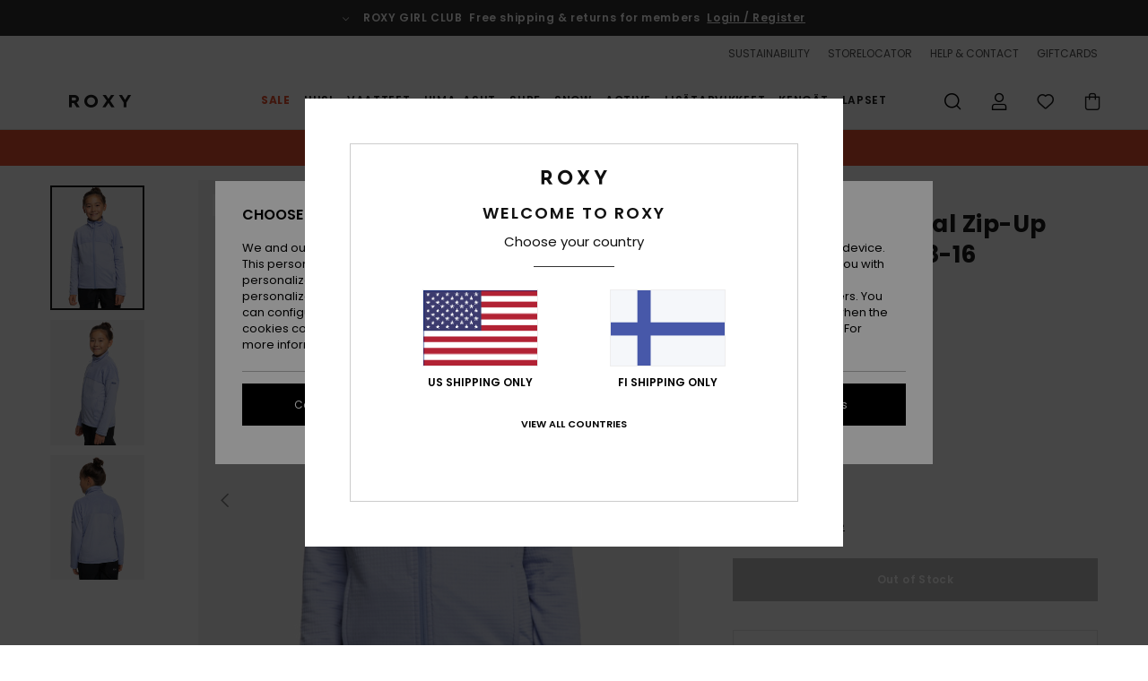

--- FILE ---
content_type: text/html; charset=utf-8
request_url: https://www.google.com/recaptcha/api2/anchor?ar=1&k=6LdbGqMhAAAAAEhO9hjAnVnXIn3cEFF79iDn8XAt&co=aHR0cHM6Ly93d3cucm94eS5maTo0NDM.&hl=en&v=PoyoqOPhxBO7pBk68S4YbpHZ&size=invisible&anchor-ms=20000&execute-ms=30000&cb=8jxynvltzrk8
body_size: 48855
content:
<!DOCTYPE HTML><html dir="ltr" lang="en"><head><meta http-equiv="Content-Type" content="text/html; charset=UTF-8">
<meta http-equiv="X-UA-Compatible" content="IE=edge">
<title>reCAPTCHA</title>
<style type="text/css">
/* cyrillic-ext */
@font-face {
  font-family: 'Roboto';
  font-style: normal;
  font-weight: 400;
  font-stretch: 100%;
  src: url(//fonts.gstatic.com/s/roboto/v48/KFO7CnqEu92Fr1ME7kSn66aGLdTylUAMa3GUBHMdazTgWw.woff2) format('woff2');
  unicode-range: U+0460-052F, U+1C80-1C8A, U+20B4, U+2DE0-2DFF, U+A640-A69F, U+FE2E-FE2F;
}
/* cyrillic */
@font-face {
  font-family: 'Roboto';
  font-style: normal;
  font-weight: 400;
  font-stretch: 100%;
  src: url(//fonts.gstatic.com/s/roboto/v48/KFO7CnqEu92Fr1ME7kSn66aGLdTylUAMa3iUBHMdazTgWw.woff2) format('woff2');
  unicode-range: U+0301, U+0400-045F, U+0490-0491, U+04B0-04B1, U+2116;
}
/* greek-ext */
@font-face {
  font-family: 'Roboto';
  font-style: normal;
  font-weight: 400;
  font-stretch: 100%;
  src: url(//fonts.gstatic.com/s/roboto/v48/KFO7CnqEu92Fr1ME7kSn66aGLdTylUAMa3CUBHMdazTgWw.woff2) format('woff2');
  unicode-range: U+1F00-1FFF;
}
/* greek */
@font-face {
  font-family: 'Roboto';
  font-style: normal;
  font-weight: 400;
  font-stretch: 100%;
  src: url(//fonts.gstatic.com/s/roboto/v48/KFO7CnqEu92Fr1ME7kSn66aGLdTylUAMa3-UBHMdazTgWw.woff2) format('woff2');
  unicode-range: U+0370-0377, U+037A-037F, U+0384-038A, U+038C, U+038E-03A1, U+03A3-03FF;
}
/* math */
@font-face {
  font-family: 'Roboto';
  font-style: normal;
  font-weight: 400;
  font-stretch: 100%;
  src: url(//fonts.gstatic.com/s/roboto/v48/KFO7CnqEu92Fr1ME7kSn66aGLdTylUAMawCUBHMdazTgWw.woff2) format('woff2');
  unicode-range: U+0302-0303, U+0305, U+0307-0308, U+0310, U+0312, U+0315, U+031A, U+0326-0327, U+032C, U+032F-0330, U+0332-0333, U+0338, U+033A, U+0346, U+034D, U+0391-03A1, U+03A3-03A9, U+03B1-03C9, U+03D1, U+03D5-03D6, U+03F0-03F1, U+03F4-03F5, U+2016-2017, U+2034-2038, U+203C, U+2040, U+2043, U+2047, U+2050, U+2057, U+205F, U+2070-2071, U+2074-208E, U+2090-209C, U+20D0-20DC, U+20E1, U+20E5-20EF, U+2100-2112, U+2114-2115, U+2117-2121, U+2123-214F, U+2190, U+2192, U+2194-21AE, U+21B0-21E5, U+21F1-21F2, U+21F4-2211, U+2213-2214, U+2216-22FF, U+2308-230B, U+2310, U+2319, U+231C-2321, U+2336-237A, U+237C, U+2395, U+239B-23B7, U+23D0, U+23DC-23E1, U+2474-2475, U+25AF, U+25B3, U+25B7, U+25BD, U+25C1, U+25CA, U+25CC, U+25FB, U+266D-266F, U+27C0-27FF, U+2900-2AFF, U+2B0E-2B11, U+2B30-2B4C, U+2BFE, U+3030, U+FF5B, U+FF5D, U+1D400-1D7FF, U+1EE00-1EEFF;
}
/* symbols */
@font-face {
  font-family: 'Roboto';
  font-style: normal;
  font-weight: 400;
  font-stretch: 100%;
  src: url(//fonts.gstatic.com/s/roboto/v48/KFO7CnqEu92Fr1ME7kSn66aGLdTylUAMaxKUBHMdazTgWw.woff2) format('woff2');
  unicode-range: U+0001-000C, U+000E-001F, U+007F-009F, U+20DD-20E0, U+20E2-20E4, U+2150-218F, U+2190, U+2192, U+2194-2199, U+21AF, U+21E6-21F0, U+21F3, U+2218-2219, U+2299, U+22C4-22C6, U+2300-243F, U+2440-244A, U+2460-24FF, U+25A0-27BF, U+2800-28FF, U+2921-2922, U+2981, U+29BF, U+29EB, U+2B00-2BFF, U+4DC0-4DFF, U+FFF9-FFFB, U+10140-1018E, U+10190-1019C, U+101A0, U+101D0-101FD, U+102E0-102FB, U+10E60-10E7E, U+1D2C0-1D2D3, U+1D2E0-1D37F, U+1F000-1F0FF, U+1F100-1F1AD, U+1F1E6-1F1FF, U+1F30D-1F30F, U+1F315, U+1F31C, U+1F31E, U+1F320-1F32C, U+1F336, U+1F378, U+1F37D, U+1F382, U+1F393-1F39F, U+1F3A7-1F3A8, U+1F3AC-1F3AF, U+1F3C2, U+1F3C4-1F3C6, U+1F3CA-1F3CE, U+1F3D4-1F3E0, U+1F3ED, U+1F3F1-1F3F3, U+1F3F5-1F3F7, U+1F408, U+1F415, U+1F41F, U+1F426, U+1F43F, U+1F441-1F442, U+1F444, U+1F446-1F449, U+1F44C-1F44E, U+1F453, U+1F46A, U+1F47D, U+1F4A3, U+1F4B0, U+1F4B3, U+1F4B9, U+1F4BB, U+1F4BF, U+1F4C8-1F4CB, U+1F4D6, U+1F4DA, U+1F4DF, U+1F4E3-1F4E6, U+1F4EA-1F4ED, U+1F4F7, U+1F4F9-1F4FB, U+1F4FD-1F4FE, U+1F503, U+1F507-1F50B, U+1F50D, U+1F512-1F513, U+1F53E-1F54A, U+1F54F-1F5FA, U+1F610, U+1F650-1F67F, U+1F687, U+1F68D, U+1F691, U+1F694, U+1F698, U+1F6AD, U+1F6B2, U+1F6B9-1F6BA, U+1F6BC, U+1F6C6-1F6CF, U+1F6D3-1F6D7, U+1F6E0-1F6EA, U+1F6F0-1F6F3, U+1F6F7-1F6FC, U+1F700-1F7FF, U+1F800-1F80B, U+1F810-1F847, U+1F850-1F859, U+1F860-1F887, U+1F890-1F8AD, U+1F8B0-1F8BB, U+1F8C0-1F8C1, U+1F900-1F90B, U+1F93B, U+1F946, U+1F984, U+1F996, U+1F9E9, U+1FA00-1FA6F, U+1FA70-1FA7C, U+1FA80-1FA89, U+1FA8F-1FAC6, U+1FACE-1FADC, U+1FADF-1FAE9, U+1FAF0-1FAF8, U+1FB00-1FBFF;
}
/* vietnamese */
@font-face {
  font-family: 'Roboto';
  font-style: normal;
  font-weight: 400;
  font-stretch: 100%;
  src: url(//fonts.gstatic.com/s/roboto/v48/KFO7CnqEu92Fr1ME7kSn66aGLdTylUAMa3OUBHMdazTgWw.woff2) format('woff2');
  unicode-range: U+0102-0103, U+0110-0111, U+0128-0129, U+0168-0169, U+01A0-01A1, U+01AF-01B0, U+0300-0301, U+0303-0304, U+0308-0309, U+0323, U+0329, U+1EA0-1EF9, U+20AB;
}
/* latin-ext */
@font-face {
  font-family: 'Roboto';
  font-style: normal;
  font-weight: 400;
  font-stretch: 100%;
  src: url(//fonts.gstatic.com/s/roboto/v48/KFO7CnqEu92Fr1ME7kSn66aGLdTylUAMa3KUBHMdazTgWw.woff2) format('woff2');
  unicode-range: U+0100-02BA, U+02BD-02C5, U+02C7-02CC, U+02CE-02D7, U+02DD-02FF, U+0304, U+0308, U+0329, U+1D00-1DBF, U+1E00-1E9F, U+1EF2-1EFF, U+2020, U+20A0-20AB, U+20AD-20C0, U+2113, U+2C60-2C7F, U+A720-A7FF;
}
/* latin */
@font-face {
  font-family: 'Roboto';
  font-style: normal;
  font-weight: 400;
  font-stretch: 100%;
  src: url(//fonts.gstatic.com/s/roboto/v48/KFO7CnqEu92Fr1ME7kSn66aGLdTylUAMa3yUBHMdazQ.woff2) format('woff2');
  unicode-range: U+0000-00FF, U+0131, U+0152-0153, U+02BB-02BC, U+02C6, U+02DA, U+02DC, U+0304, U+0308, U+0329, U+2000-206F, U+20AC, U+2122, U+2191, U+2193, U+2212, U+2215, U+FEFF, U+FFFD;
}
/* cyrillic-ext */
@font-face {
  font-family: 'Roboto';
  font-style: normal;
  font-weight: 500;
  font-stretch: 100%;
  src: url(//fonts.gstatic.com/s/roboto/v48/KFO7CnqEu92Fr1ME7kSn66aGLdTylUAMa3GUBHMdazTgWw.woff2) format('woff2');
  unicode-range: U+0460-052F, U+1C80-1C8A, U+20B4, U+2DE0-2DFF, U+A640-A69F, U+FE2E-FE2F;
}
/* cyrillic */
@font-face {
  font-family: 'Roboto';
  font-style: normal;
  font-weight: 500;
  font-stretch: 100%;
  src: url(//fonts.gstatic.com/s/roboto/v48/KFO7CnqEu92Fr1ME7kSn66aGLdTylUAMa3iUBHMdazTgWw.woff2) format('woff2');
  unicode-range: U+0301, U+0400-045F, U+0490-0491, U+04B0-04B1, U+2116;
}
/* greek-ext */
@font-face {
  font-family: 'Roboto';
  font-style: normal;
  font-weight: 500;
  font-stretch: 100%;
  src: url(//fonts.gstatic.com/s/roboto/v48/KFO7CnqEu92Fr1ME7kSn66aGLdTylUAMa3CUBHMdazTgWw.woff2) format('woff2');
  unicode-range: U+1F00-1FFF;
}
/* greek */
@font-face {
  font-family: 'Roboto';
  font-style: normal;
  font-weight: 500;
  font-stretch: 100%;
  src: url(//fonts.gstatic.com/s/roboto/v48/KFO7CnqEu92Fr1ME7kSn66aGLdTylUAMa3-UBHMdazTgWw.woff2) format('woff2');
  unicode-range: U+0370-0377, U+037A-037F, U+0384-038A, U+038C, U+038E-03A1, U+03A3-03FF;
}
/* math */
@font-face {
  font-family: 'Roboto';
  font-style: normal;
  font-weight: 500;
  font-stretch: 100%;
  src: url(//fonts.gstatic.com/s/roboto/v48/KFO7CnqEu92Fr1ME7kSn66aGLdTylUAMawCUBHMdazTgWw.woff2) format('woff2');
  unicode-range: U+0302-0303, U+0305, U+0307-0308, U+0310, U+0312, U+0315, U+031A, U+0326-0327, U+032C, U+032F-0330, U+0332-0333, U+0338, U+033A, U+0346, U+034D, U+0391-03A1, U+03A3-03A9, U+03B1-03C9, U+03D1, U+03D5-03D6, U+03F0-03F1, U+03F4-03F5, U+2016-2017, U+2034-2038, U+203C, U+2040, U+2043, U+2047, U+2050, U+2057, U+205F, U+2070-2071, U+2074-208E, U+2090-209C, U+20D0-20DC, U+20E1, U+20E5-20EF, U+2100-2112, U+2114-2115, U+2117-2121, U+2123-214F, U+2190, U+2192, U+2194-21AE, U+21B0-21E5, U+21F1-21F2, U+21F4-2211, U+2213-2214, U+2216-22FF, U+2308-230B, U+2310, U+2319, U+231C-2321, U+2336-237A, U+237C, U+2395, U+239B-23B7, U+23D0, U+23DC-23E1, U+2474-2475, U+25AF, U+25B3, U+25B7, U+25BD, U+25C1, U+25CA, U+25CC, U+25FB, U+266D-266F, U+27C0-27FF, U+2900-2AFF, U+2B0E-2B11, U+2B30-2B4C, U+2BFE, U+3030, U+FF5B, U+FF5D, U+1D400-1D7FF, U+1EE00-1EEFF;
}
/* symbols */
@font-face {
  font-family: 'Roboto';
  font-style: normal;
  font-weight: 500;
  font-stretch: 100%;
  src: url(//fonts.gstatic.com/s/roboto/v48/KFO7CnqEu92Fr1ME7kSn66aGLdTylUAMaxKUBHMdazTgWw.woff2) format('woff2');
  unicode-range: U+0001-000C, U+000E-001F, U+007F-009F, U+20DD-20E0, U+20E2-20E4, U+2150-218F, U+2190, U+2192, U+2194-2199, U+21AF, U+21E6-21F0, U+21F3, U+2218-2219, U+2299, U+22C4-22C6, U+2300-243F, U+2440-244A, U+2460-24FF, U+25A0-27BF, U+2800-28FF, U+2921-2922, U+2981, U+29BF, U+29EB, U+2B00-2BFF, U+4DC0-4DFF, U+FFF9-FFFB, U+10140-1018E, U+10190-1019C, U+101A0, U+101D0-101FD, U+102E0-102FB, U+10E60-10E7E, U+1D2C0-1D2D3, U+1D2E0-1D37F, U+1F000-1F0FF, U+1F100-1F1AD, U+1F1E6-1F1FF, U+1F30D-1F30F, U+1F315, U+1F31C, U+1F31E, U+1F320-1F32C, U+1F336, U+1F378, U+1F37D, U+1F382, U+1F393-1F39F, U+1F3A7-1F3A8, U+1F3AC-1F3AF, U+1F3C2, U+1F3C4-1F3C6, U+1F3CA-1F3CE, U+1F3D4-1F3E0, U+1F3ED, U+1F3F1-1F3F3, U+1F3F5-1F3F7, U+1F408, U+1F415, U+1F41F, U+1F426, U+1F43F, U+1F441-1F442, U+1F444, U+1F446-1F449, U+1F44C-1F44E, U+1F453, U+1F46A, U+1F47D, U+1F4A3, U+1F4B0, U+1F4B3, U+1F4B9, U+1F4BB, U+1F4BF, U+1F4C8-1F4CB, U+1F4D6, U+1F4DA, U+1F4DF, U+1F4E3-1F4E6, U+1F4EA-1F4ED, U+1F4F7, U+1F4F9-1F4FB, U+1F4FD-1F4FE, U+1F503, U+1F507-1F50B, U+1F50D, U+1F512-1F513, U+1F53E-1F54A, U+1F54F-1F5FA, U+1F610, U+1F650-1F67F, U+1F687, U+1F68D, U+1F691, U+1F694, U+1F698, U+1F6AD, U+1F6B2, U+1F6B9-1F6BA, U+1F6BC, U+1F6C6-1F6CF, U+1F6D3-1F6D7, U+1F6E0-1F6EA, U+1F6F0-1F6F3, U+1F6F7-1F6FC, U+1F700-1F7FF, U+1F800-1F80B, U+1F810-1F847, U+1F850-1F859, U+1F860-1F887, U+1F890-1F8AD, U+1F8B0-1F8BB, U+1F8C0-1F8C1, U+1F900-1F90B, U+1F93B, U+1F946, U+1F984, U+1F996, U+1F9E9, U+1FA00-1FA6F, U+1FA70-1FA7C, U+1FA80-1FA89, U+1FA8F-1FAC6, U+1FACE-1FADC, U+1FADF-1FAE9, U+1FAF0-1FAF8, U+1FB00-1FBFF;
}
/* vietnamese */
@font-face {
  font-family: 'Roboto';
  font-style: normal;
  font-weight: 500;
  font-stretch: 100%;
  src: url(//fonts.gstatic.com/s/roboto/v48/KFO7CnqEu92Fr1ME7kSn66aGLdTylUAMa3OUBHMdazTgWw.woff2) format('woff2');
  unicode-range: U+0102-0103, U+0110-0111, U+0128-0129, U+0168-0169, U+01A0-01A1, U+01AF-01B0, U+0300-0301, U+0303-0304, U+0308-0309, U+0323, U+0329, U+1EA0-1EF9, U+20AB;
}
/* latin-ext */
@font-face {
  font-family: 'Roboto';
  font-style: normal;
  font-weight: 500;
  font-stretch: 100%;
  src: url(//fonts.gstatic.com/s/roboto/v48/KFO7CnqEu92Fr1ME7kSn66aGLdTylUAMa3KUBHMdazTgWw.woff2) format('woff2');
  unicode-range: U+0100-02BA, U+02BD-02C5, U+02C7-02CC, U+02CE-02D7, U+02DD-02FF, U+0304, U+0308, U+0329, U+1D00-1DBF, U+1E00-1E9F, U+1EF2-1EFF, U+2020, U+20A0-20AB, U+20AD-20C0, U+2113, U+2C60-2C7F, U+A720-A7FF;
}
/* latin */
@font-face {
  font-family: 'Roboto';
  font-style: normal;
  font-weight: 500;
  font-stretch: 100%;
  src: url(//fonts.gstatic.com/s/roboto/v48/KFO7CnqEu92Fr1ME7kSn66aGLdTylUAMa3yUBHMdazQ.woff2) format('woff2');
  unicode-range: U+0000-00FF, U+0131, U+0152-0153, U+02BB-02BC, U+02C6, U+02DA, U+02DC, U+0304, U+0308, U+0329, U+2000-206F, U+20AC, U+2122, U+2191, U+2193, U+2212, U+2215, U+FEFF, U+FFFD;
}
/* cyrillic-ext */
@font-face {
  font-family: 'Roboto';
  font-style: normal;
  font-weight: 900;
  font-stretch: 100%;
  src: url(//fonts.gstatic.com/s/roboto/v48/KFO7CnqEu92Fr1ME7kSn66aGLdTylUAMa3GUBHMdazTgWw.woff2) format('woff2');
  unicode-range: U+0460-052F, U+1C80-1C8A, U+20B4, U+2DE0-2DFF, U+A640-A69F, U+FE2E-FE2F;
}
/* cyrillic */
@font-face {
  font-family: 'Roboto';
  font-style: normal;
  font-weight: 900;
  font-stretch: 100%;
  src: url(//fonts.gstatic.com/s/roboto/v48/KFO7CnqEu92Fr1ME7kSn66aGLdTylUAMa3iUBHMdazTgWw.woff2) format('woff2');
  unicode-range: U+0301, U+0400-045F, U+0490-0491, U+04B0-04B1, U+2116;
}
/* greek-ext */
@font-face {
  font-family: 'Roboto';
  font-style: normal;
  font-weight: 900;
  font-stretch: 100%;
  src: url(//fonts.gstatic.com/s/roboto/v48/KFO7CnqEu92Fr1ME7kSn66aGLdTylUAMa3CUBHMdazTgWw.woff2) format('woff2');
  unicode-range: U+1F00-1FFF;
}
/* greek */
@font-face {
  font-family: 'Roboto';
  font-style: normal;
  font-weight: 900;
  font-stretch: 100%;
  src: url(//fonts.gstatic.com/s/roboto/v48/KFO7CnqEu92Fr1ME7kSn66aGLdTylUAMa3-UBHMdazTgWw.woff2) format('woff2');
  unicode-range: U+0370-0377, U+037A-037F, U+0384-038A, U+038C, U+038E-03A1, U+03A3-03FF;
}
/* math */
@font-face {
  font-family: 'Roboto';
  font-style: normal;
  font-weight: 900;
  font-stretch: 100%;
  src: url(//fonts.gstatic.com/s/roboto/v48/KFO7CnqEu92Fr1ME7kSn66aGLdTylUAMawCUBHMdazTgWw.woff2) format('woff2');
  unicode-range: U+0302-0303, U+0305, U+0307-0308, U+0310, U+0312, U+0315, U+031A, U+0326-0327, U+032C, U+032F-0330, U+0332-0333, U+0338, U+033A, U+0346, U+034D, U+0391-03A1, U+03A3-03A9, U+03B1-03C9, U+03D1, U+03D5-03D6, U+03F0-03F1, U+03F4-03F5, U+2016-2017, U+2034-2038, U+203C, U+2040, U+2043, U+2047, U+2050, U+2057, U+205F, U+2070-2071, U+2074-208E, U+2090-209C, U+20D0-20DC, U+20E1, U+20E5-20EF, U+2100-2112, U+2114-2115, U+2117-2121, U+2123-214F, U+2190, U+2192, U+2194-21AE, U+21B0-21E5, U+21F1-21F2, U+21F4-2211, U+2213-2214, U+2216-22FF, U+2308-230B, U+2310, U+2319, U+231C-2321, U+2336-237A, U+237C, U+2395, U+239B-23B7, U+23D0, U+23DC-23E1, U+2474-2475, U+25AF, U+25B3, U+25B7, U+25BD, U+25C1, U+25CA, U+25CC, U+25FB, U+266D-266F, U+27C0-27FF, U+2900-2AFF, U+2B0E-2B11, U+2B30-2B4C, U+2BFE, U+3030, U+FF5B, U+FF5D, U+1D400-1D7FF, U+1EE00-1EEFF;
}
/* symbols */
@font-face {
  font-family: 'Roboto';
  font-style: normal;
  font-weight: 900;
  font-stretch: 100%;
  src: url(//fonts.gstatic.com/s/roboto/v48/KFO7CnqEu92Fr1ME7kSn66aGLdTylUAMaxKUBHMdazTgWw.woff2) format('woff2');
  unicode-range: U+0001-000C, U+000E-001F, U+007F-009F, U+20DD-20E0, U+20E2-20E4, U+2150-218F, U+2190, U+2192, U+2194-2199, U+21AF, U+21E6-21F0, U+21F3, U+2218-2219, U+2299, U+22C4-22C6, U+2300-243F, U+2440-244A, U+2460-24FF, U+25A0-27BF, U+2800-28FF, U+2921-2922, U+2981, U+29BF, U+29EB, U+2B00-2BFF, U+4DC0-4DFF, U+FFF9-FFFB, U+10140-1018E, U+10190-1019C, U+101A0, U+101D0-101FD, U+102E0-102FB, U+10E60-10E7E, U+1D2C0-1D2D3, U+1D2E0-1D37F, U+1F000-1F0FF, U+1F100-1F1AD, U+1F1E6-1F1FF, U+1F30D-1F30F, U+1F315, U+1F31C, U+1F31E, U+1F320-1F32C, U+1F336, U+1F378, U+1F37D, U+1F382, U+1F393-1F39F, U+1F3A7-1F3A8, U+1F3AC-1F3AF, U+1F3C2, U+1F3C4-1F3C6, U+1F3CA-1F3CE, U+1F3D4-1F3E0, U+1F3ED, U+1F3F1-1F3F3, U+1F3F5-1F3F7, U+1F408, U+1F415, U+1F41F, U+1F426, U+1F43F, U+1F441-1F442, U+1F444, U+1F446-1F449, U+1F44C-1F44E, U+1F453, U+1F46A, U+1F47D, U+1F4A3, U+1F4B0, U+1F4B3, U+1F4B9, U+1F4BB, U+1F4BF, U+1F4C8-1F4CB, U+1F4D6, U+1F4DA, U+1F4DF, U+1F4E3-1F4E6, U+1F4EA-1F4ED, U+1F4F7, U+1F4F9-1F4FB, U+1F4FD-1F4FE, U+1F503, U+1F507-1F50B, U+1F50D, U+1F512-1F513, U+1F53E-1F54A, U+1F54F-1F5FA, U+1F610, U+1F650-1F67F, U+1F687, U+1F68D, U+1F691, U+1F694, U+1F698, U+1F6AD, U+1F6B2, U+1F6B9-1F6BA, U+1F6BC, U+1F6C6-1F6CF, U+1F6D3-1F6D7, U+1F6E0-1F6EA, U+1F6F0-1F6F3, U+1F6F7-1F6FC, U+1F700-1F7FF, U+1F800-1F80B, U+1F810-1F847, U+1F850-1F859, U+1F860-1F887, U+1F890-1F8AD, U+1F8B0-1F8BB, U+1F8C0-1F8C1, U+1F900-1F90B, U+1F93B, U+1F946, U+1F984, U+1F996, U+1F9E9, U+1FA00-1FA6F, U+1FA70-1FA7C, U+1FA80-1FA89, U+1FA8F-1FAC6, U+1FACE-1FADC, U+1FADF-1FAE9, U+1FAF0-1FAF8, U+1FB00-1FBFF;
}
/* vietnamese */
@font-face {
  font-family: 'Roboto';
  font-style: normal;
  font-weight: 900;
  font-stretch: 100%;
  src: url(//fonts.gstatic.com/s/roboto/v48/KFO7CnqEu92Fr1ME7kSn66aGLdTylUAMa3OUBHMdazTgWw.woff2) format('woff2');
  unicode-range: U+0102-0103, U+0110-0111, U+0128-0129, U+0168-0169, U+01A0-01A1, U+01AF-01B0, U+0300-0301, U+0303-0304, U+0308-0309, U+0323, U+0329, U+1EA0-1EF9, U+20AB;
}
/* latin-ext */
@font-face {
  font-family: 'Roboto';
  font-style: normal;
  font-weight: 900;
  font-stretch: 100%;
  src: url(//fonts.gstatic.com/s/roboto/v48/KFO7CnqEu92Fr1ME7kSn66aGLdTylUAMa3KUBHMdazTgWw.woff2) format('woff2');
  unicode-range: U+0100-02BA, U+02BD-02C5, U+02C7-02CC, U+02CE-02D7, U+02DD-02FF, U+0304, U+0308, U+0329, U+1D00-1DBF, U+1E00-1E9F, U+1EF2-1EFF, U+2020, U+20A0-20AB, U+20AD-20C0, U+2113, U+2C60-2C7F, U+A720-A7FF;
}
/* latin */
@font-face {
  font-family: 'Roboto';
  font-style: normal;
  font-weight: 900;
  font-stretch: 100%;
  src: url(//fonts.gstatic.com/s/roboto/v48/KFO7CnqEu92Fr1ME7kSn66aGLdTylUAMa3yUBHMdazQ.woff2) format('woff2');
  unicode-range: U+0000-00FF, U+0131, U+0152-0153, U+02BB-02BC, U+02C6, U+02DA, U+02DC, U+0304, U+0308, U+0329, U+2000-206F, U+20AC, U+2122, U+2191, U+2193, U+2212, U+2215, U+FEFF, U+FFFD;
}

</style>
<link rel="stylesheet" type="text/css" href="https://www.gstatic.com/recaptcha/releases/PoyoqOPhxBO7pBk68S4YbpHZ/styles__ltr.css">
<script nonce="d2wxyuHZUwnRi58FoSI6Aw" type="text/javascript">window['__recaptcha_api'] = 'https://www.google.com/recaptcha/api2/';</script>
<script type="text/javascript" src="https://www.gstatic.com/recaptcha/releases/PoyoqOPhxBO7pBk68S4YbpHZ/recaptcha__en.js" nonce="d2wxyuHZUwnRi58FoSI6Aw">
      
    </script></head>
<body><div id="rc-anchor-alert" class="rc-anchor-alert"></div>
<input type="hidden" id="recaptcha-token" value="[base64]">
<script type="text/javascript" nonce="d2wxyuHZUwnRi58FoSI6Aw">
      recaptcha.anchor.Main.init("[\x22ainput\x22,[\x22bgdata\x22,\x22\x22,\[base64]/[base64]/[base64]/ZyhXLGgpOnEoW04sMjEsbF0sVywwKSxoKSxmYWxzZSxmYWxzZSl9Y2F0Y2goayl7RygzNTgsVyk/[base64]/[base64]/[base64]/[base64]/[base64]/[base64]/[base64]/bmV3IEJbT10oRFswXSk6dz09Mj9uZXcgQltPXShEWzBdLERbMV0pOnc9PTM/bmV3IEJbT10oRFswXSxEWzFdLERbMl0pOnc9PTQ/[base64]/[base64]/[base64]/[base64]/[base64]\\u003d\x22,\[base64]\\u003d\x22,\x22woHChVjDt8Kqf0/CusOmVR/DhsOHYgs4wpVFwrsuwrzCqEvDucOcw4EsdsOGLcONPsK0aMOtTMO/[base64]/Dj0zCksKowo/DggVUHV/DvMOofUkdCsK+dRoewr7DpSHCn8K5PmvCr8ObK8OJw5zCsMOhw5fDncKOwrXClER5wqU/L8KWw5wFwrlwwrjCognDvcO0bi7CjMOPa37DvsOKbXJZJMOIR8KNwqXCvMOlw43DsV4cDHrDscKswrdewovDln/CucKuw6PDssOzwrM4w7LDisKKSSjDvRhQAAXDuiJhw4RBNlvDlyvCrcKLdSHDtMK6wooHIQdZG8OYGMKtw43DmcKawq3CpkU7WFLCgMOyD8KfwoZqX2LCjcKlwp/DoxEXcAjDrMO0WMKdwp7CswVewrt8wrrCoMOhV8Oiw5/CiVTCvSEPw5bDrAxDwrLDi8KvwrXCqcKeWsOVwqfChFTCo3LCq3F0w4jDkGrCvcKvNmYMY8Ouw4DDlhxzJRHDpcOgDMKUwpLDiTTDsMOgJcOED1txVcOXXcOUfCcOQMOMIsKYwo/CmMKMwq/DsxRIw55Zw7/DgsO1JsKPW8K6A8OeF8OrU8Krw73Dn0nCkmPDoGB+KcK1w6jCg8O2woPDtcKgcsOhwqfDp0MLEirClhjDvwNHDMK2w4bDuRPDuWY8KMOBwrtvwoZ4QinCplUpQ8KTwoPCm8Ouw6V+a8KROMK2w6x0wrchwrHDgsK9wqkdTGvCv8K4wpspwrcCO8OSasKhw5/DrjU7Y8OLF8Kyw7zDtcOPVC9fw6fDnQzDrDvCjQNYClMsLwjDn8O6KDATwoXCpEPCm2jCi8K4wprDmcKPYy/[base64]/[base64]/w5wSwp3ChgjDjsKyC2RywqXDmiHCsT3Co3fDpH7DjEzCo8O9wqNyd8OOfXl4B8OWesKkMB93HSDCrAPDpsOIw6rDqXEKwpAoVmEIw74gwoZiwojCvE7CvHtiw5smbWHCgcKnwpfCgsOzBhBiYMKjKk8SwrFAUcK9csOfUMO/wrpQw4fDksKAwo97w4dmbMKGw6TCkVfDijJFw5XCi8O8C8Otwr9AI0DCuCnChcKnKsOGEMKRCS3ClmYbF8KIw43CtMOawqBVw4HCp8OpIMOuNlhLP8KNJgBAQlvCscK9woEAw6rDhSfCq8K0T8Kcw6kqWsKZw6PCpsKnazfDvULCtcOjRcO0w63Dti/CrgIuBsKKB8KZwpjDtxTChsKZw4PCjsK2woMVDhvDhcOOBHJ5cMKtwptOw7A4wqLDpE4ZwrJ5wojDpVVqYHdFXHXChMOBIsKjUC8cw6Zzb8ORw5YFTsKsw6Rtw6DDlyYFQMKZSVN1NsOgV2TCli/[base64]/CtcOaBkHDjMOmw7TDpsOWNXPCncOkw4AbImjCgMKmwph6wpnCjBNXE2XDgw7CksOXeSrDmcKAIX1/[base64]/[base64]/CkBPDisOOVWjDkzhPw5nCgcOuw5pNIhPDpcKvw6N3wrBzeTjChWRVw4DCky8Pwq0wwprCsT3DvcOuVRkhwqkYwpwyAcOkwo1cw7DDjsKcCB0ec0MeaBQASRjCucOPK115w4/Do8O5w6PDocOMwo9Jw4zCj8OTw6zDtsK3LnFzw7dFLcOnw7HCiyrDjMO6w4w+wqZBOcO2E8K+RDLDu8Kvwr/[base64]/[base64]/CrsOCGWxlwqRicEJCAsO8w5bCq8O2dxPCimg2GykQYTzDvkJWbwjDunHCqw91QhzCvsOQwp/CqcKdwrfChTYOw6rCtsOHw4Q4FcOcYcKqw7I6w7F8w4rDiMOKwpBrBRlCb8KUcg45w6R7wrZ4YTp0bE3Cv1DCj8OUwrQnO2xMwrXDu8Kbw6F3wqDDhMOJw4kyGcOqZXHDoDItaGvDiH7DtMOawpkswpVoKnYvw4TCmxJBBHIEMsKSw5/DoRzCk8OWAsOfVj1VJyPCnkLCqcKxwqPCny3DlsKBMsKiwqQYw4fDsMKLw5d0SMKkRsO+w4HCondrAwDDii/CjWnDk8K/[base64]/CglUTwqViw6nDk8KewpfDusKNworCp0nDnMKdMlxFPioaw4LCpi/[base64]/DoTcbw7cmw7Yiw4dsDnJCw7jDhcKXdT1Ew4RLWR9yDsKDYMOZwoM2U33DpcOUenTCj0c5MMOkE2vClsO7D8KwUSdqa2TDicKTWVdrw7LChCrCmsK5Ix7Cv8KgDnBIw4JTwo08w40pw4R1asK3NU/Du8KyFsOgMUdrwpXDlwnCocKnw7Nnw40ZUsOyw65yw5BjwrnDncOKwqspVFNSw7nDgcKfIcKXcC7CjytGwpLDm8Kqwqo3CQ5TwoDDi8KtaB55w7LDl8O4dcKrw6LDtiUnc2vCvMKOU8KywpzConrCmcO6wr/Cj8O3RlgiZ8Kdwp90w5rCpsK2w6XCixrDiMOvwp5rdsO4woMkHcK/wrlwIcKjLcKgw5pjGMKdIcKHwqDDp2czw4tQwo1/wrhfR8Oew6pOwr0qw69Aw6TCuMOpwokFMFfDoMOMwpkNbsOyw6YiwqUgw4bCtE/CrVpbwpHDpsOAw6hHw5UTMsK7Q8K0w4/DrBTCp37Dt3vDp8KUAsOzdcKvEsKEFcOuw7d7w5nDusKqw4XChcO0w6/[base64]/DgsKNwo8hw5Vewq/DksO/w4HDn8KPw4snFw/DplPCkw4Qw4wJw4xRw5PDmmRowrEfZcKJf8OzwqDCuSVTfsKYY8OjwpRnwplOw5RUwrvCuFEMw7BKGiAYGsOQQcKBwprDqUMDQ8KZE0FtDFJ9ESM7w4DDoMKTw5pNwrhTSG4JX8KAwrBgw4tdw5/CsQdIwq/Csm8+w73Cv20/WBQuTVlyRBYVw50VTMOsccO0AU3Du1/CosKiw4k6dC3DlHxtwpzCpMKtwrzCqMORw4/DtMKOw64Mw5bDumvCs8KkF8Oew4Vew75nw4loEcOHc0fDkQJUw6HDssOgQ1LDuEV4wr9SA8Obw6rDqHXCg8K6VD/DosK7fX/DtsOhJQ3DnRfDukYIaMKUwrMaw5XCkzXCj8KYw7/DisOdWMKewqxCwoLCs8O6wqJXw6jCscKyR8Odw6wqXsK/dTolw5XCoMKPwpkXE33DnmDCqAEyewdsw7DCgsKmwqfCnMKrScKhw57DlQoWGMK5wrpkwr7CqMKMCinCs8Kxw67CjQEEw4nCpBNqwqA6I8KHw58iBsOkF8K/BMOpCcOsw6/DijHCs8OETkA0O0TDvMKTEcKHCCpmcB4NwpFKwo5tXMO7w60EehtFN8KOT8O6w7PCuTXCvMOJw6bCrA3DimrDvMK/[base64]/[base64]/DnljCmAUbcj0cw7fCssKDTcKfw485NcKJwpMFSzzCvk7CnEpewrVuw7/CvwzCp8KzwqfDviPCqGLCnR43BcOnUsKWwogcT1vDosKMMsKFwpHCtD4zwp7CjsKtbiMkwrgiE8KKw5lTw7bDkDnDuV/DrVnDrys5w5cQPzvCqTvDq8KVw4JEVC3Dg8K9NykDwr/DncKTw5zDqUh2Y8KZwopCw7YBGMOpDMOSYcKVwrQOcMOqHsKwHcOywq3Dl8KaaTgfKiFyLw1Lwrh7w63DlcKuecO6TAjDiMKyfkY/a8KBCsOOw73Ct8KackJFw6HCthfDvG3CpMK8wpnDtxVew5IjK2XClG/[base64]/CpkbChsOsw5Z5wrwXwrMuw5HDt8O3w4DClXbCsAzDv8O4TMKMGBN+cGXDmE/DoMKVFyZPYzNeEGfCpWkte0kvw7zCjMKNfsKbBAUOw73DimHChS7CjMOMw5DCvBoHQ8OswokpV8K2QBbCjX3CrsKEw7pYwrDDrivCmcKhXBFfw77Dh8OWQMOMFMODwpbDvmXCjEUmf0PCqcOpwpXDscKGQG/Dm8OPwpvCtAB0GHPCrMOHMcKjZ0fDi8OORsOtJUDDlsOtCcKLbyHDrsKNH8O9w7oJw6N4w6DDtMOJFcKXwowWw4RfLX/Dq8KsM8KzwqrCjsKFw55jw5bDksOqd1hKwobDvcK+w5wOw7HDucOww44TwpXDqmHDmmgxLztxwowowr3CpijCoxDDhDgTeE8+acO9H8O4wpjCjT/DtijCn8Omfmw4XsKjZwI9w6I8X2Z6wqkowoTCusKdw6jDtcOGDAtHw5DCqMOBw518A8KdK1HCosODw4ZEwoN+UWTDrMO0PWFpABbCqx/CvQwYw6AhwrxEEsOMwopfRMOrw5xdQ8Ohw6xJBnsQahcjwpTDhwc7ey3CulAFXcK4WiJxPHwOIhljAcK0w57Cp8Kaw4NKw5M8McKAA8Oewollwp/DvMK5OCQmTyHDh8OZwp9fTcOFw6jCtQxpwpnDnAPCu8KBMMKnw5pXEUsaCCt6wpZZcSjDuMKlHMOFccKvQ8KswonDpcOIQFdQNwDCocOLE1zChGPDmisYw75mN8Odwp1Aw57CnnxUw5TDvsKuwqZAP8K+wovCv1LDu8K/w5Z4CG4lwrzCjMOqwpHCnxQPVUs6NzTCqcKUw6vCiMO6wpNYw5oIw5zCkMObw4gLWXvCkzjDsGpLDGbCv8O8YcKvHXQqw6TChFQfSATCvcKmw5syfsOoVBV/PWN3wrJ6wq7Du8OGw7DDohEJw5fCj8OSw6/CnAkEXwVswrPDrU9Xwr8ECsOnXsOsRx94w7bDn8OYDhd1YRzCjMO2fCXCrsOqdi1oVR8Gw4hZbnXDlcKpR8KuwrFjwoDDv8KOYgjChCVgawNyP8KDw4TDs0LDoMO1w6BkCEdiwqlRLMKpY8Owwo0wYFMNbMKAwo8+EmxPHg7DoEHDgMOXO8Osw5cIw6ZERMO/[base64]/CrFLDmGBiYMOMfMK8wqlKI0fCplhFw4pWwrnCqB1+wqbDlybDv1hcXHbDs37DiCQhwoUnJ8Kqa8KUAkvDu8OrwozCnMKHwqHDgMOSAcKsPcOywqtbwrjCmsK2wo0Dwr7DgsKLIivCpTEfwq7DnwLCk27ClcKMwpsQwrLDuEDDjwdKCcOUw63ClMOyRh/CjcOVwr1Nw57CkGzCr8OiXsOLwpzDgsKawpMRDMOpFcKLw7/DhgXDtcOkwovCmV7DhikMZMODasKTQMKcw4k6wqHDtBA9DMK1wpnCp1YoMMOPwo/DgMOBJcKBw4jDocODw4QoPkROwrInAcK1w6LDkk8ow7HDslHCrDrDmsKWw4EbccKPw4JVMAAYw4jDhE89WGcsAMKBZcOWKRPCqmXDpUUpO0YTw5zChSUOD8KeUsOjLkzCkktBL8OOw40pTsOnw6V/WsK/w7TCgmQSeXFCNB4pMMKqw5HDpsKfZsK8w4h3w4/CvhTCryYXw7PCon/CtsK6wo4GwpfDuGbCmmxBwowQw6rDsCoOw54PwqXCkUnCnTZTa0JbUABdwozCkMOZAMKSeyIlP8O/wo3CusOQw7LClsO/wr0vLwXDtiJDw7gsXMOnwrHDv07Ch8KbwrgIw6nCocO6YAHCl8KCw4PDh1cNPGvCosOhwp1lJEBBZsO4wojCjcKJNEkowq3Cn8Ogw7/CkMKJwoMpQsObUMOvw7s4w6/DoyZTdjhJNcOuRWPCn8OPd3Bew4bCvsKnwol7Cx/CoibCosOnCsOodSPCrzwdwpsmGSLCk8O2BMOOBmBjO8KGHisOwqo6w7jDgcODdxLDum1tw5TCscKQwpNUw6rCrcO2worCrF7Duz8UwqzCn8O0wqohK19gw5dSw44Sw5fCmEwGcUPDi2HDjDJ1ewk5DsKpdVlXw5hxXzYgWH7DiHUdwrvDuMKaw7gGEQLDuWp/w74BwprCqns2fsKedGhgwrV8KsOUw78Ww6vCrEMnw7LCncO6OhLDnwLDpHhSwrNgBcKcw59EwqvCkcOgwpTCrmRHZcK9asOwNQnCkwPDpsKuwr1lRsKhw5g/UMOYw6BEwrl7PMKRCUDDqEfCt8KuEH4Ww7ESPHPCvkc3w5/Co8KTacONH8OyO8OZw4TCm8OTw4JTw59XHAnDhlclf2VhwqBmUcKdw5gtwofCkEISCcOuYgddAsOOwq7Dpy5XwptIL1LDqTXCmQLCtXvDvMKfU8K0wq84MSVpw55jw4t2wp4hYkjCoMOBbCTDvR1EIcK/[base64]/w6Q5fsOZw4oGwpPCqsO3w4oMFn94WzfDtcKhFArDlMKtw7TDucODw5EZf8Odc3xHSRrDjMOdwqZwKnXCocK+wpNHOB1/wporF0XDsgDCq1BBw7LDoWjCuMKdGcKcw4g8w7QCRBw0RidXw4PDtDVhw5vCuB7Csxt+SRvCkcOiK2LCmsO2YMOfwp4fworCgzc5wr0fw7JYwqDDssOZbUHClsKhw7PDgRTDnsOXw6XClMKrRsKJwqPDqzQEAsOJw5gjRmYSwp/DnjrDt3QACkHCuhTCvVB+asOFCz8FwpAbw4ZQwobCnETDmwLCjcOgaXdANcKvUgjDslkKJF8SwpjDpsOKCwZiE8KFYMK8wpgfwrbDpcOUw5xuJ281D1M1O8ONccO3ccODHlvDv2bDlCPCk2MNHhlww6xOJFXCt0tWc8OSwrJVaMK1wpVXwrRpw5/Ct8KywqfCjxTDhlDDtRptw6kiwrfDqcO9w47CnTkAwrrDtU7CuMKfw7Exw7TCnm3CtA1pQmwbZBbCgsKww6tqwqbDmRTDpcODwoU/wpPDlcKXGcK4KMOhDCnCgjVmw4fCvMOnwoPDr8KuA8ORBCofwo9fHFzCjcOHw6Fmw6TDrC/[base64]/DssOsTsKOOsKxUgtbw6Y2ZSU5bcKWIB5fagLDscKbw4oMM0h4IcKiw6rCqgUkADV2BsKEw5/CrMOPw7bDl8OzKsO8w4jCmsKwfGLDm8OXw4rCq8O1wpdcS8Kbwr/CqkXCvDXCuMKFw5PDp1nDkWgKO040w686IcKxL8Kow5IOw78Lw6jCicOpwrlzwrLDoUIEwqkdeMKGP2jCkiVaw4RPwqp3UjjDphYwwq0Qd8OGwpQGCcOXwqMkw5duRsKSdEscHMK/[base64]/[base64]/CpXt+ZwIWwo3Cqjktwp/CkcO7wqTDk3U4w6UpJgrDiRtgwqDDqcOABQPCtcOsSSPCj0HCssOcwr7CnMKJwq/[base64]/CisOzZMKmJcO7QsOrKmDCnAbDuS3CqzYeCkcYYFYcw68Yw7/CuhPDpcKPeHQAFwrDtcKQwq8Xw7dYfwTChcOVwr/CjMOZwrfCow3DoMOOw70Kw6fDhMKgw4s1PDjDnMOXTsK6FcO+VMKVV8Opc8K9flh9XR3Dk17CgMOlEVTCjcO2wq7CgsOKw4rCoxPCnA82w4DCrHYHXw/DuFAcw4fCvH7DmTxYfEzDriZ8F8Kcw4g7K0jDvcOgNcKtwrfCp8KdwpzCgcOtwpsZwod7wpfCmiUoKR8SIMOVwr1dw4kFwoMtwqDCl8OyB8KbOcOgWkQofkwfw7J4cMKxEMOkScOCw70Nw7Asw7/CkB1OTsOSw5HDqsOAwoYuwpvCtgnDiMOwYMKTBl8qUHbCsMOgw7XDhcKbwqPCjinDnHA/wrw0fsOnwpvDijTCqsKRS8ODfhnDlMOQXmViw7rDmMO/XmvCs0wkwqHDu0Q+aVNaAwRIwr9ndXRswq/ChitPc2vDvFXCt8OmwpVsw6jCkcOIF8Oewr4dwq/CtRtCwqbDrGLDiiRVw4RKw5lqJcKIWMOXfcKxwrt+wpbChHN9wrjDhwNJwqUHw7xeKMO2w6odesKjIcOrwrllAMKEZUTCqQDDiMKuw5U+JMOTwp/DhGLDmsKHcMOzIMKaw7kHSSwOwpt0wpbDsMODwrFhw4JMGlFYOz7CpMKDRsKjw4PDqsKXw79uw7gQIMKkCGHChcK1w5vCjMKewqAdFsK8ch/Cq8KEwpnDjE14AMK+LRPDlnvCp8OQJWYYw7JQD8OpwrnClmFTLSBww4PCiA7CjMKPw7/CuRHCp8OrEmnDglY+w5Jaw5LDjBPDscOBwrHDm8KZLG98FcK4UH1sw7rDu8O4fH0nw740wqHCo8KHfn07HcKWwpYAOcOeYCkww5rClcOEwpswEcOtf8K8wrE2w7Yzc8Oaw589w63CmMO4XmLDocK/woBOwpB9w6/CgsKGLHlpNsO/JcO4OFvDpCvDl8KXw64mwoF6wrrCp28qYlvCk8K1wrjDmsKTw7jDqwocBVgsw6AFw5XClWhfDHPCr1bDocO6w6fDixbCuMONB2zCuMO9XVHDq8Oyw4hXQsOew67ChBPDvsOiKcK4esOLwpPDgWLCu8K3bcKIw5rDrQ9Ww65VQ8OawpvDrB4gwps+wp/CgV/[base64]/Cj37CtD5fO050NcOxw7s5w7dbXgo3w5PDp0PCkMODIcONA2DCm8O8w7xdw7kNXsKTJynDjAHCq8OSwpAPYcKvdSQSw5PCncKpw4IYw6jCtMKDV8OrTw5/wqAwfF1ww41RwpTCmFjDszXCuMOBwr/DmsKYKyrDmsOMD2lGw6HDuT4JwoUuHyJBw4zDrcOaw6rDiMOlY8KfwqjCpcO6X8O+c8KwOcOfwrgMGsO9PMK9JMOcJDzCnFjCjnbCvsO4ITvCqcKjP3/[base64]/CtiTCtwjCncKkW8KDw6MHAsOGw4nDoDvDvnEQwqvCgsKFW1szwr7ClHNyRcKiMEzDocOPYMO+woUhw5QSwq40wp3DmBrCiMOmw7cqw5LDksKXw6tqJhXDhxbDvsOlwoQVwq/Du0bCmsOZwobCqCJcR8KNwotiwq4bw7Fze1rDunB9fDbCqMOFwo/DuH8CwoQ6w5FuwoHDrsO3UMKpGyDDmsKrw7nCjMO5C8KBNBrDixAbVsKlClx+w6/DrlPDjcOfwphNMjwjwpcTw7zCisKDwrbDt8K0wqsZf8KDw5EZwofDgcOYKcKMwoEqS1LCvzLCs8OawqPDuTcCwrN0TMO8wrvDksKxBcOCw4hvwpXCkl5tMSgMDFQxOEfClMO9wp5/ZErDkcOKbQDCu0huwofDmcKcwqLDrsKtYDYjPBNaCk0wSA7Dv8KMJAhawo3CgADCqcOUU38Ow400wpRYwr7DssKlw7FiS3p4BsOfbAs3w5QgZ8KLDh/CuMOlw7lBwrnCucOBbcK8wqvCh0LCq2xbwofCp8Obw6/DlQ/DoMO5wpjDvsO/N8KpEMKNQ8K5wpfDrsO3EcKnw43CpcOhw44GZRnDs13DtUBwwoNEDcOXwqZ1KsOowrR3b8KGA8O5wrEewrllWwrDisKcbxzDjSrCnDXCisKwLMO6wrA5wpvDnx5kZhBvw61NwqgHSMKPI0LDtTs/WVPDocKkwp1NX8K9NMKAwp4ZbMOpw71yMH8kwofDscKgOUTDsMOswq7DrMKWTwF7w6l/EzNuLTfDuzJxBgBCwqjDqRVgemtDa8O6wpnDssKbwoTDmGFbNGTClsKIGsKzRsO3w5XCnhEuw5cnd0PDo1YRwo3CphxDw5DDpSHCqMK/XcKcw5wYwoJQwp4Fwo9/woF3w7PCsTMXA8ONc8O2HCfCsFDCpggOVSIewq0vw60cw6Yyw4Bow5DCpcKxQMKjwqrCs00Pw6AKwp7Dhn0LwpZHw73CnsO0EzPCgB5WG8O4wo56w7c3w6LCrkLDuMKpw6E5H2p8woQDw65/w4oGC2B0wrHCssKPVcOow7LCt2EzwoE7Ghpgw5DDlsK+w69Jw6HChCRSw67DlwJ/fMKVdcOIw5nCvH9EworDizIJRH3Cqjsrw7BBw7DDjDdNwrAXLATDjMKrw4LCtCnDlcOBwq9bS8KtMcOqWTUuw5XDlw/CncOqSjlIZAEUXj7DhyQNQV89w7tkZxgVIsKCwp0uw5HCmMOew4bCl8OJRyZowq3CnMOOTkIXw6zCgGwfc8OTNiVOVi/DlsOWw6nDlsKFT8OvDRkjwppFZBvChsOme2XCosO8DcKvbGbCl8KuNk4KO8OnRTbCicOSIMK/[base64]/DhMOtDRI+JRY3OMKJw5hOwrZiajTCkQU5w4fDq2Y7w6Qdw43CoUMGWmDCv8OFwoZqDcO1wpTDuXXDksK9wp/CssOzYMOaw4fCql4cwqNZUMKRw6DDgsORMl4fwo3DuEDCncO+RCjCj8OuwpfClMKdwq/DrSPCmMKBw4TDmnxcHkQTFx9hF8OxYXMbTS55KBLCmBbDjkhaw7/DhhMQZsO+wo8HwpDCukfDjA/DuMKGwpZULGsIbcOJbD7CqsOORi3DncOGwoBKwpV3OMOIw5M7WcKuNHVaUsOMwoXCqABnw7vCpyrDoG3CknjDjMO7wpdxw5rColnCuitDwrUtwozDvMOQwrIOamfDicKEcQhrTX5+wq9uIFbCqMOjR8K/Dk1Uw4hIw6RoJ8K1G8OXw7HDocKpw43DgyIMc8KVIXjCtnl0O1YcwqZnGzE1ccKOP0l0VVRgRHwcZjI/P8OZNyd4wrPDgnrDpMOkw7Ejw5rDkADDpWBTXMKQw4PCt1sbKcKUaWrCs8ODwqohw7XClF8kwojCncO+w4PDscO1IcKdwqDDqFZ2VcOkwrhtwpYnwoRnT28eGwgtMMKkwrnDhcKAFcO0woHCkkF6wrrCu2gXwrdQw710w58zV8O/HsO2wq9QT8OOwrQCYg9awr4GBURXw5xOJsOcwrDDiAvCjMKxwrvCoG7CiyLCksOsYMONe8KNw5owwqpWS8KHwpEva8KIwrN5wpjDtmLDjnREMyjCoHhkH8K/w6PCicO6XXrDsUBKwrZgw4s3woPDjA0ESS7DmMKWwoBewqbDu8KjwoRnb2BJwrbDlcOVwpPDicOHwq47VsKpw7TCrMKeEsKqdMOGJSAMEMOIw57Cpj8swoPDukYDw4Vuw5zDjRoTdcKfI8OJR8OJY8KIw4NaLMO0PAPDicO3HMK7w58nSmPDmcOhw73DnC/CsnAgLihXQiBzwrPDrWDCrUjDp8O+IVrDlwbDsGHDnBPCkMOWwoIDw5tGbUcbwrLCrlssw7zDh8Oywq7DuWAAw67Dt2wufkR7w6RpS8KKwqrCtC/DtHHDmsO/[base64]/KnfDrcO4OUvDuxgEdsKZVSgaw47Diy3DhsKMw5NIw44vIMOibH/CssKXwpptWwHDkMKIb1fDlcKTXcOawqHCgA4HwpTCoUYcwrItDsKzF2XCs3XDkQvChcKNMsOpwpMoY8OFK8OnD8OYNMKiZVnCvBlAWMK5QMKpVA0bwqzDgsOewronE8OMS3jDnMO3w6nCvl0oLMOpwqtew5E5w6/CrThEHsKuwqY/NcOMwpAvRmlNw7XDqsKkFMKkwozDjsKcNMKPGCXDtsOZwo9swoXDvMK9woXDuMK7QcOuOgQ6w5oYacKXZsKORi89wrN3GwLDsxo0Nkokw57Cq8Kkwrlxwq3DuMO8WyrCtSLCvcKOHMOzw5/CgjLCicOkN8O7FsOOQSx5w6EDecKeFcOhFMK/w6/DrhbDo8KCw7sVIsOqC03DvUV1wqYvScKhHRVELsO3wqVHTnzCvG7CkVfCrRTCl0hBwrQWw6DDmgLClAggwoNXw5HClTvDscKgVHXDhnHDicOFw6vCocK8TDjDksKhwr4GwqLDhMKPw6/DhAJWHzUKw7Zmw4EoUD3Ciikew4nCoMO5CWQbGsOEwr/CsnEnwrxdU8O3w4tMRXfCknTDisKTF8KYa18AF8KEwr1vwqrCpwFmKGccDgxKwobDglcSw7Uywr9FEFjDksOtwpnCjigdfcO0P8KQwq0QFTtOwrw9CMKeZ8KRX21RExzDnMKMwqXCucKzfMOWw6vCoWwJwrrDocKIZMKgwotjwqnDkAcUwr/[base64]/Do8K8Bg4MLxfCpxMMw6MfWMKqwrfDuzZuw4EUwpLDvTvCmXvCjEHDrsKBwqNQCMKkBMOjw6dzwpzDuijDksKKw5fDm8KECMOfcsOlMzwZw6DCuh3CogjDlxhQw4lBwqLCv8O3w6tQP8KVX8OZw43CusKucsKrwp/Dn1DChU7CiQfCqXZiw7dtccKmw7NFfwoxw7/[base64]/CkMKISsKswqLCiMOawoh0dsKPw67DiQDChlzDmg/DozDDkMOCVsKfwoTDosOBwo7DjsOCw4vDtGjCo8OCIMOXdTjCjMOPKcKkw6YGBQV2OcO8GcKGdwgbVXrDhcK+wq/CqMOuwosEw54FHAjDqHjDgmLDn8OfwqLDl3E5w7N3VRE5w5PDnT/[base64]/DocKCwqnChG7Cqy8QLAcxwoXDi2LCpmlkd8OOw4MNGSPDqTxVUMORw6HDuFZZwqPCjMOIdmbCqDHDosKiU8KqeDnDg8OEG2wARE06QXZDwq/[base64]/ChwMYentCEcK1SsK8wpHDujt/LlbDq8O9PcOlA1tREVguw5/CvhcoO0Vbw7PDqcODwoRmwqrDr2ouWgYNw4DDtCUBwrTDgMOAw49Zw44fNjrCgsKVcMOVwrose8Kfw4dXMgrDrMOHJsOlWMOtcx/CpGPCmzfDoGvCocK/KcK8LsO/UFHDpA7DnznDl8Ocwr/CmMKBw5gwf8Ogw5ZpGhnCqnXConrCgHjDhRJkLGfCksO/[base64]/Djyx4b1bCpcOXLsO6w4bDtMKDA8OAw6IPw6o5wprDgwV+ZxjDoG/CqGNqE8OhKcKXesO4CsKdJcKIwrQzw6bDtSrCm8OQW8KUwqfCsm/CqsOFw5MNZHEOw4ERwrnCmAfCnh7DsiURacOjA8OKw6pyG8KGw4R/FmrDo0s1wq7CsQXCjUAhZ0vDncO/[base64]/[base64]/w6spw5xFYMOaw5xtWcO8wqLClBdVR8KhwprCmsO0Y8OPbcOUWFHDs8KiwoUgw64Fwrk7acO3w5ckw6/Ch8KaUMKJMFvCmsKWwrLDncOfQ8OAHcKcw7xNwoMFYG0bwrfDicOxwrDCnC3DhsOtw7BSw5nDr3PCuDksKcObwo3CiwwKHDDChFgvRcKFZMKUWsKBOVfCpxtIw77DvsOlHG3DvFkJWsKyecKBwqZASVfDhlBSw7DCpmlSwp/DpU87U8KFF8OkOE7DqsOFwq7DiH/ChHcwWMO0w5XDhMOgFhfChMKIf8Oyw4omX3bCg21ow6jDjWlOw6JBwqxEwoPDrMKlwrvCkQkmw4rDmwgNX8K/fxAcW8ORHmxpwodDw6cSFW/DnVbCisO3w5kbw7fDlcKMw41Yw7Jqw6lZwqfCrMO3YMO7RxBFDjnCisKIwqwjwqbDksKZwpk3UB8VQ2ASw71gTsOww7EsW8K9ZB9awp7DqcO1w5XDuUlawqUDwq/CiBDDrjVUKsKiw6PDmsKpwppKHRvDnynDmMKfwrpswpk7w7ZNwpY8wo8lQQ/CvSpIeT8OK8KaX0vDncOoP2vDu2MTISpsw4UkwrfCvSsPwrEEBiXCkCV0w5jDjCprwrXDv2TDqRErO8OCw6HDuiERwrnDhX9fw7dKOsKcaMKSbcKCHMOeLMKMelR8w6ZQw6HDjB4UET8cw6TCrcKINSl/wqDDoi4pw682wp/CujPCuGfCiFzDm8KtZMKkw71qwqZOw7IED8O4wrTCnHEcdcORXmvDkA7DrsOhcRHDgBJtbV5HbcKHcxUowqsIw6DDs3hvw6HDucKSw6TCmSkhJsKDwpLDisO/[base64]/CoR7Dp8OpwqoXbMKxQcOrwq5kwqt2w4bDjDZ1w5YKw79NQsO3ClQvw5XDjsKMLBTClcKjw7hpw7J+wqccf3HDvF7Dg1vDqCshAQVWCsKTBsKVwq4uPB7ClsKfw6/CscK8PkvDi3PCq8KyCsO5ECXCq8KCw68tw4k7wovDmkYvwpnCvw7DucKCwql2Shl2wqlzwpLDoMKSZyjDtCPChMOsRMOqakF/[base64]/Izo1RG5Nw5Z+Z8K4wpNlw6zDkMKpw4E/[base64]/DmcOiTcKuw6rDviNHAMOiMcK8b2TCqQomwo5lw5bCmmNNajpOw6rCm3klwpZbQcOdK8OGBzsDHzRkwqbCjSV+wr/CmVHCty/DlcK4TzPCqktZWcOtw7xtw7YgUcOnVW0jS8O5T8K7w6IVw701OSxpfcO/w4PCr8OqPsOdGjrCvMO5D8K/wpPDpMOXwokOwpjDqMONwqIILmw/w7fDvsKoRDbDm8OqQ8OLwpF1RsKvcUVMbRTDn8KxBcKGwqfDg8OxcGvCnBfDknfCsWIsQcOXV8Oawr3DnsO5wo0ewr4GRDd4csOqwqUGU8OPWwjCo8KMeFbCkhUyXEBwd1bCmMKKwrMhBwjCjcKRcWrDvADCuMKsw41gIMO/wq7Ck8OJTMOIGx/Dp8KswoBOwqnDjcKKw7PClFfDgXJtwpdWwqI9w4DDmMOCwrHCpcKaUcKDbsKvw5B0wpnCrcKuwqdbwr/[base64]/[base64]/Ck2JlLXXCo8KYN8OiPkTDt1/DqBJsw5vCh08sA8KdwoREeATDmsO6wqvDoMOJw4rCosOSCMOVTcOgDMOsZsO0w6lpQMOoXQoqwonDhUzCp8KfZsOvw5Y7JcOja8OXwq94wrcRw5jCsMK/[base64]/w5/Cu8OHbQQtAMONwq/Cm2gswp7CjibDpB97w5U0Jikbwp7DrndcI0fDqB8wwrDCuw/[base64]/Dqn9awrQOw4sMw7Vuw7fClMObwr/Dm8K6eQbDmCN1cGhKKioGwp4dwpguwpV4w6h+HgvCpx3CkcKawrwcw7lfw5bCnEcWw7nCqibDncKlw4TCu0/[base64]/Di8OUMsKowrzCscKhK8KDcilRQ1HDsMOqT8OHBFU1w61Qw6nDpxopw5fDhMKSwqI7woAAenARIhhVw4BNwp/[base64]/wqkuYnfCrMOIwqnDlsKFCcOPYFHDm8OpUR7DvlvDpMKbw6gQDsKBw43Dg1TCgsOZdAlEScKXbcO1wqbDncKOwpMtwp7CvkYLw4TDisKvw7xXFcOXDMKsbFbCt8OkDMKgwpIfN1x5W8Kkw7R9wpFQLsKNKMKWw4/CnADCq8KwLcO/aWnDjMK+Z8KhFsOPw7ZVwovCqMOGBB0qTsKZWRcrwpBrwpFOcRAvX8OtUzlmdMK3GRnCp2nDksK4wqlww5nDhsOYwoDCiMKgJUM9wrMbTMKlARXDoMKpwoBgRSFuwr7CqB3CvnUSJ8O/w650w7hqHcKqRsOWw4bDkncRKj4Ub3/ChmfCpnPDgMOMwoTDmcK2QcKwAHMQwoDDhXgRJcKlwqzCrms2J2fCvw1+wo1MDcOxKg/[base64]/[base64]/QgrDk8KzKz0oXMK3YcKjwprDtTXCn8Kjw6fDo8OowqzDrXxKMRQuwqokejLCjcKxw4k3w6kcw7kywo7DgMKuATAlw5NTw7fCpGbDgsOEasOpFMOxwpbDhMKdZUE6wpE0GlMgHsKrw53CtxTDucKywqhkdcO6FDUVw73DlHnCvRTChmXCk8O/wrZzf8K+wr3CuMKSF8KTwrthw4bCtnLDnsOOacOywrcKwpVifwMewpDCp8OVUh8FwrY4w5PCgXhvw4wILmUIw7oow6rDj8O/Mx8RYxLCqsO3wqUwAcK0woLDscKpAcO5VsKSEcKYDWnDmsKXwqzChMO1djEadE7Ck2x/woLClwLCv8OTbsOWScOFdVxIBsK9wqvDlsOdw6hPMsOwfMKeZ8ONNsKTw7Zqw7oIwrfCqhIQwo7DoHRowq/Cgi5xw6XDpjBnMFVOZMOyw5ECEsKGCcOlZsO+IcKlV0s5wrs5Vw/[base64]/DuEI8woopYcOeFHx4wq1WJXTDrMO0w7Y4wpx1QXrDjC87acKWwpBAJMOCaRHCvsKFw5zDiAbDlsKfwqlCw7tGZsOLU8OOw6LCpMK7RBzCosOYwpLCgcOAOnvCjnLDnHZXwpg3wr/CtsKkaUrDpyzCucOzdCDCiMOMwq9GIMO8w44Mw48aRhchScKYGmfCvcKjw7h/w7/CncKlw5clEwDDoGPCvDd+w70cwqEdNFkEw55KXB3Dng8vw7fDpMKJXjBzwo1cw6UDwrbDlBTCpxbCkMOiw5jDuMK9AyRXS8OvwrbDgDDDii4cBMO/HcOrwooFBsOgwoLCjsKgwr/CrsOwERFFSB3Dl1HDrMOvwr/DmwMLwp3CvcOYISjChsKRY8KrC8OTwoPCih/DqSQ+T1DDrHgcwo7CojdtWcKKD8KCNSHCkhzCiW9JaMOxJsK/wrbCsGlww4PCk8Krw7loLQDDh0NDHjLDs0oQwonDolrCu33ClAd2wpwMwozCgmV2HGoLUcKKGG5pT8Obwpgrwpcfw4lYw4NcMw/DkgYuPcKYc8KXwrzCs8Omw4LDtWsxW8OWw5AAUsKVKhggVHg7wps4wr5gwq3CkMKBNsOBw4TDjcOUGgQ2JEnCuMKvwpMxw795wr3DhmTClcKPwo9awrTCvz7CkcOBFAM8K3zDh8OLcysSw6zDpQ3CncObw7FqLnk/wq89MsKPRcO0w54Xwoc8AMO9w5DCosKVGsKxwrFLBiTDqkV/MsKzQjLCoVY0wpjCuUIIw4pcOMK1OkbCvyLDi8OGY1TCj14/w4xTWcKlVsKSfk0EX1PCpDPCusK8Z0HCqVrDiHdCA8KKw5FCw7PClsKMYHNhDUIRHcOqw4jDusKUwoHCrnY/w49rUC7CscO2CCPCmsONwoIHcMKgwrTClQUWd8KqXHfDhizCl8KyUC9Aw5VnQy/DmlsNw4HCgULChhBfw5xvw7DCtHgJKcOvU8KqwqkmwoYRw5ETwpvDk8KuwrvCrSPDk8OfayXDlcOKLMKZaWXDrzwzwrswOsKMw4LCqMO2w61PwpxXwrY5GC/[base64]/CnGzDhsKkeMKgwosKwrZZw67Dvy8Aw43Cs3jChMOdwplrcRosw73DuWgDwoEtYcOPw4XCmms9w5fDjcKKPsK4Jz3DpjHCh1Mowp5YwqdmOMOHRj98woDCmcKMw4LDl8OOw5nDu8OFCcOxVsK+wqLDqMKZwoXDmsOCIMOXwoVIwplSIMKKw5bDtsODw6/DicKtw6DDoiFJwprCllNtAHXDt3TCpV4Two7Cu8KqWcOJwpDClcKiw75HAlHCr03DosKpwpfCum4nwrI2QMKww6rCssK3w7LCqMKiC8OmK8Kkw7PDncOsw77CpQXCmkMwwo/Dhw/Ci0paw5PCulRwwqTDnxdmwr/CunnDh2vDjMK3A8O3GsKNT8Kcw4kMwrfDm3zCo8O1w74pw4I5Pw8QwrhfEHFww5s+wrZuw5M3wpjCv8O4asKcwqbDtMKcA8O5JFh8GMKGM0jDqGvDsT/DncKOGcOgFMO/wpcxw6nCqknCgsKhwpDDtcOaSVRDwqA5wpnDkMK2wqEpGTYadcKMbCDCqMO/I3DDsMKgVsKQfEzDgx0gbsKsw5DCtwDDvMOeSUg7wq8Yw5Q8w6dvXgY3wqYtw6bDtFkFW8OlOMOIwo0BVRo/P0TCqCULwqbCqEvDmsKHNG/DkMOUd8Oaw6PDi8OhXMO/E8ODPHDCmcOtOj9iw44pfsKTYcOpwr7DmGYMMUPClgklw6AvwrZDaRgXIMKff8K0wpcGw7oew7pbd8Krwpdiw4BqU8KUEMOCwq0pw5PCmMKwNxZoFD/ChMOJwq/[base64]/U8KAw5DCgFnCmsKMw4JvwqrCm1xlw5PDp8KZFjgEw7/CqyPDsw3Cv8OcwqHCrU4KwqQBwrzCo8OGFcK1acOQYnlFOH0ec8KawpkNw7UYOUE0TsO6d1ANLz3DhThhccOAMVQOAcKxa1PCs2/ColQ+w5Ilw7bCksOgwrNtw6XDrTE2JR9rwr/CgcOqw6HChFrClDrClsOdw7Rgw47CgFprwqnCoQHCrsO+w5LDiBxYwpoow7tyw6fDnW/Dt2jDjWjDk8KIMx3DusKgwpjCrVQpwosMBMKnwpRhBMKMXcOww6TCn8OqGHHDq8Kfw7lTw7B4woXCnyxLWHbDtsOFwqvCtRdoT8OHwo3CncK4Sz/Dp8Ovw5xWSsOQw4oHLcK/w5g3OMOuUB3CvsK6esOGagvDgGRnwq04Q37DhcKbwoHDlMOWwrHDq8OleHEywoLDssK8wrE7bFTChMOubG/DmcOfb17DmsKBwocScsKedsKowoZ8dGHDu8Ouw4jDpB7DisKEw5jCvy3DssOLwrxyY0lkXw0SwpXCqMOMPhrCoBY8VcOqw6lBw74Qw5pUCXbCqsKJHUTDrMKuM8Orw43DoDl/w5LCm3d6wqBSwpHDhRHCmsO2wpRGNcKLwoLDlcO9wozCuMO7wq5aJF/DnBROMcOewonCpMK6w4PDuMKCw7rCo8OLMcOJYGjDr8Oywow5Gn1LKMOUYCvClsKFw5LDn8O3ccOjwqbDjmnDl8Kpwq7DnkF/w4XCncK8O8OQKcOQQXl+JsKQbT1BcijCpm0pw69dKQx+C8KKw6TDgn3DgEXDlsOjJsOlaMO1wrLCg8Kywq/[base64]/w5A8wrrClWECOQIJccKFW8O2TELChcKAI290wpDCncOCwq/CnHTDomjCncKwwo7CucKVw74uwp3DjsOyw5/CnR5OFMOBwrLDv8KPw6IxesOVw4HCm8KOwrQsU8OQMgXDtFkkwqXDpMO6ImTCuBADw6YsXxpjKmDCisOCHzQJw5k1woQqNWNVfHdpw57DgMOYw6JCwqI2cXJaZ8O/OThZbsKlwr/[base64]\\u003d\x22],null,[\x22conf\x22,null,\x226LdbGqMhAAAAAEhO9hjAnVnXIn3cEFF79iDn8XAt\x22,0,null,null,null,0,[21,125,63,73,95,87,41,43,42,83,102,105,109,121],[1017145,681],0,null,null,null,null,0,null,0,null,700,1,null,0,\[base64]/76lBhnEnQkZnOKMAhnM8xEZ\x22,0,1,null,null,1,null,0,1,null,null,null,0],\x22https://www.roxy.fi:443\x22,null,[3,1,1],null,null,null,1,3600,[\x22https://www.google.com/intl/en/policies/privacy/\x22,\x22https://www.google.com/intl/en/policies/terms/\x22],\x22WhpYWqezkzT40zS8HrhfeQmTu8wxjWknjDAPM0bWxu4\\u003d\x22,1,0,null,1,1768982220228,0,0,[159,235,230,15,137],null,[250,91],\x22RC-wMa8PnP3FVLfRA\x22,null,null,null,null,null,\x220dAFcWeA7WXuIEKLd3pWpnF53vZBKZ0rvNmOlV3yXKwfpThdFYayjhWxLYPb44h3HFqo3XHV1aXOdmS6sKMqJpAsjKB1tFogm0sw\x22,1769065020293]");
    </script></body></html>

--- FILE ---
content_type: text/javascript; charset=utf-8
request_url: https://p.cquotient.com/pebble?tla=aahh-RX-FI&activityType=viewProduct&callback=CQuotient._act_callback0&cookieId=ab7idXryj9ajs6NPKFIFYNsU6f&userId=&emailId=&product=id%3A%3AERGFT03836%7C%7Csku%3A%3A%7C%7Ctype%3A%3A%7C%7Calt_id%3A%3A&realm=AAHH&siteId=RX-FI&instanceType=prd&locale=fi_FI&referrer=&currentLocation=https%3A%2F%2Fwww.roxy.fi%2Fsidley---technical-zip-up-fleece-for-girls-8-16-ERGFT03836.html&ls=true&_=1768978619388&v=v3.1.3&fbPixelId=__UNKNOWN__&json=%7B%22cookieId%22%3A%22ab7idXryj9ajs6NPKFIFYNsU6f%22%2C%22userId%22%3A%22%22%2C%22emailId%22%3A%22%22%2C%22product%22%3A%7B%22id%22%3A%22ERGFT03836%22%2C%22sku%22%3A%22%22%2C%22type%22%3A%22%22%2C%22alt_id%22%3A%22%22%7D%2C%22realm%22%3A%22AAHH%22%2C%22siteId%22%3A%22RX-FI%22%2C%22instanceType%22%3A%22prd%22%2C%22locale%22%3A%22fi_FI%22%2C%22referrer%22%3A%22%22%2C%22currentLocation%22%3A%22https%3A%2F%2Fwww.roxy.fi%2Fsidley---technical-zip-up-fleece-for-girls-8-16-ERGFT03836.html%22%2C%22ls%22%3Atrue%2C%22_%22%3A1768978619388%2C%22v%22%3A%22v3.1.3%22%2C%22fbPixelId%22%3A%22__UNKNOWN__%22%7D
body_size: 367
content:
/**/ typeof CQuotient._act_callback0 === 'function' && CQuotient._act_callback0([{"k":"__cq_uuid","v":"ab7idXryj9ajs6NPKFIFYNsU6f","m":34128000},{"k":"__cq_bc","v":"%7B%22aahh-RX-FI%22%3A%5B%7B%22id%22%3A%22ERGFT03836%22%7D%5D%7D","m":2592000},{"k":"__cq_seg","v":"0~0.00!1~0.00!2~0.00!3~0.00!4~0.00!5~0.00!6~0.00!7~0.00!8~0.00!9~0.00","m":2592000}]);

--- FILE ---
content_type: text/javascript; charset=utf-8
request_url: https://e.cquotient.com/recs/aahh-RX-FI/product-to-product-PDP?callback=CQuotient._callback1&_=1768978619391&_device=mac&userId=&cookieId=ab7idXryj9ajs6NPKFIFYNsU6f&emailId=&anchors=id%3A%3AERGFT03836%7C%7Csku%3A%3A%7C%7Ctype%3A%3A%7C%7Calt_id%3A%3A&slotId=product-detail-recommendations&slotConfigId=product-detail-recommendations-einstein&slotConfigTemplate=slots%2Frecommendation%2Feinstein-recommendations.isml&ccver=1.03&realm=AAHH&siteId=RX-FI&instanceType=prd&v=v3.1.3&json=%7B%22userId%22%3A%22%22%2C%22cookieId%22%3A%22ab7idXryj9ajs6NPKFIFYNsU6f%22%2C%22emailId%22%3A%22%22%2C%22anchors%22%3A%5B%7B%22id%22%3A%22ERGFT03836%22%2C%22sku%22%3A%22%22%2C%22type%22%3A%22%22%2C%22alt_id%22%3A%22%22%7D%5D%2C%22slotId%22%3A%22product-detail-recommendations%22%2C%22slotConfigId%22%3A%22product-detail-recommendations-einstein%22%2C%22slotConfigTemplate%22%3A%22slots%2Frecommendation%2Feinstein-recommendations.isml%22%2C%22ccver%22%3A%221.03%22%2C%22realm%22%3A%22AAHH%22%2C%22siteId%22%3A%22RX-FI%22%2C%22instanceType%22%3A%22prd%22%2C%22v%22%3A%22v3.1.3%22%7D
body_size: 93
content:
/**/ typeof CQuotient._callback1 === 'function' && CQuotient._callback1({"product-to-product-PDP":{"displayMessage":"product-to-product-PDP","recs":[],"recoUUID":"f6a5a2a5-e2b8-4361-a80c-27b5a783f6da"}});

--- FILE ---
content_type: text/javascript; charset=utf-8
request_url: https://e.cquotient.com/recs/aahh-RX-FI/complete-the-set-PDP?callback=CQuotient._callback2&_=1768978619407&_device=mac&userId=&cookieId=ab7idXryj9ajs6NPKFIFYNsU6f&emailId=&anchors=id%3A%3AERGFT03836%7C%7Csku%3A%3A%7C%7Ctype%3A%3A%7C%7Calt_id%3A%3A&slotId=product-detail-recommendations-2&slotConfigId=product-detail-recommendations-einstein-2&slotConfigTemplate=slots%2Frecommendation%2Feinstein-recommendations.isml&ccver=1.03&realm=AAHH&siteId=RX-FI&instanceType=prd&v=v3.1.3&json=%7B%22userId%22%3A%22%22%2C%22cookieId%22%3A%22ab7idXryj9ajs6NPKFIFYNsU6f%22%2C%22emailId%22%3A%22%22%2C%22anchors%22%3A%5B%7B%22id%22%3A%22ERGFT03836%22%2C%22sku%22%3A%22%22%2C%22type%22%3A%22%22%2C%22alt_id%22%3A%22%22%7D%5D%2C%22slotId%22%3A%22product-detail-recommendations-2%22%2C%22slotConfigId%22%3A%22product-detail-recommendations-einstein-2%22%2C%22slotConfigTemplate%22%3A%22slots%2Frecommendation%2Feinstein-recommendations.isml%22%2C%22ccver%22%3A%221.03%22%2C%22realm%22%3A%22AAHH%22%2C%22siteId%22%3A%22RX-FI%22%2C%22instanceType%22%3A%22prd%22%2C%22v%22%3A%22v3.1.3%22%7D
body_size: 87
content:
/**/ typeof CQuotient._callback2 === 'function' && CQuotient._callback2({"complete-the-set-PDP":{"displayMessage":"complete-the-set-PDP","recs":[],"recoUUID":"b52987b6-5cbf-48b0-9447-43e72d7545b2"}});